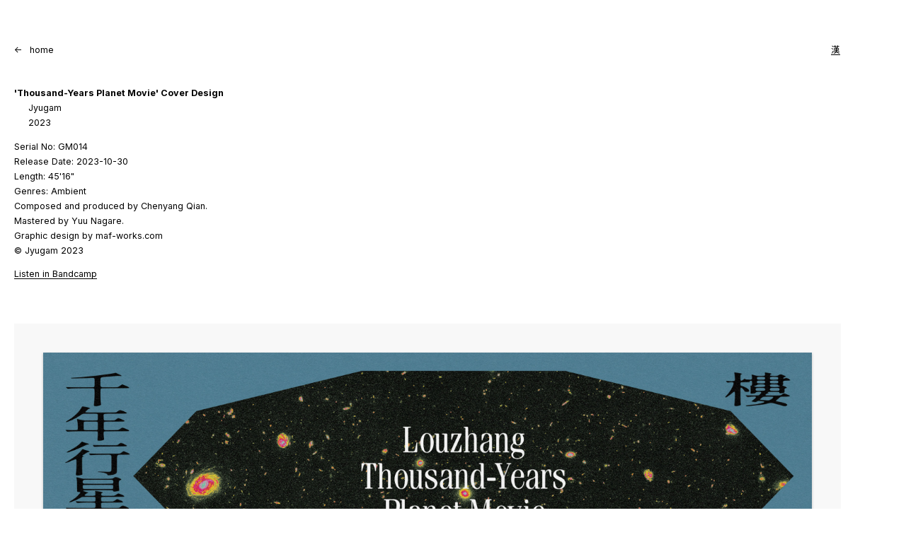

--- FILE ---
content_type: text/html; charset=utf-8
request_url: https://maf-works.com/work/thousand-years-planet-movie-cover-design/
body_size: 2540
content:
<!DOCTYPE html><html lang="zh" data-react-helmet="lang"><head><meta charset="utf-8"><meta http-equiv="x-ua-compatible" content="ie=edge"><meta name="viewport" content="width=device-width, initial-scale=1, shrink-to-fit=no"><meta name="generator" content="Gatsby 5.14.0"><style data-href="/styles.57e499af3c5e0a1bcd25.css" data-identity="gatsby-global-css">.style-module--footer--cc446{display:flex;flex-wrap:wrap;margin-top:120px}.style-module--col--c79ce{margin-right:80px;width:336px}.style-module--col--c79ce:last-of-type{margin-right:0}.style-module--cursor--974ba{background:rgba(0,0,0,.867);border-radius:50%;height:200px;left:-100px;mix-blend-mode:multiply;pointer-events:none;position:fixed;top:-100px;width:200px}@media screen and (max-width:791px){.style-module--cursor--974ba{display:none}}.wrap{width:100vw}main{max-width:1544px;padding:60px 0 20px 20px}.about{grid-area:about}.techniques{grid-area:techniques}.tools{grid-area:tools}.experience{grid-area:experience}.grid{display:grid;gap:60px 80px;position:relative}@media screen and (min-width:1624px){.grid{grid-template-areas:"about experience techniques tools" "listWrap listWrap listWrap listWrap";grid-template-columns:var(--col-width) var(--col-width) var(--col-width) var(--col-width)}}@media screen and (min-width:1208px)and (max-width:1623px){.grid{grid-template-areas:"about experience techniques" "listWrap listWrap listWrap" "tools . .";grid-template-columns:var(--col-width) var(--col-width) var(--col-width)}}@media screen and (min-width:792px)and (max-width:1207px){.grid{grid-template-areas:"about experience" "listWrap listWrap" "techniques tools";grid-template-columns:var(--col-width) var(--col-width)}}@media screen and (max-width:791px){.grid{grid-template-areas:"about" "experience" "listWrap" "tools";grid-template-columns:var(--col-width) var(--col-width)}}.exp p,.shiftRight{padding-left:20px}.heading{display:flex;margin-bottom:40px}.expand{cursor:pointer;margin-left:8px}.expand span{display:inline-block;position:relative}.expand span:before{background-color:var(--black);bottom:3px;content:" ";display:block;height:1px;left:0;position:absolute;width:100%}.sectionTitle{font-size:12.5px;font-weight:400;line-height:1.7;margin:0}@media screen and (max-width:791px){.sectionTitle{font-size:14px}}.col h3{font-size:12.5px;font-weight:400;font-weight:700;line-height:1.7;margin-bottom:1em;margin-top:3em;text-indent:0}@media screen and (max-width:791px){.col h3{font-size:14px}}.content{overflow:hidden}.content p{margin-top:0}.content p a{display:inline-block;position:relative}.content p a:before{background-color:var(--black);bottom:3px;content:" ";display:block;height:1px;left:0;position:absolute;width:100%}.content p:lang(zh){text-align:justify}.content h3:first-of-type{margin-top:0}.listWrap{display:grid;gap:60px 80px;grid-area:listWrap;margin-bottom:100px}@media screen and (min-width:1624px){.listWrap{grid-column:1/span 4;grid-template-columns:var(--col-width) var(--col-width) var(--col-width) var(--col-width);width:1584px}}@media screen and (min-width:1208px)and (max-width:1623px){.listWrap{grid-column:1/span 3;grid-template-columns:var(--col-width) var(--col-width) var(--col-width);width:1168px}}@media screen and (min-width:792px)and (max-width:1207px){.listWrap{grid-column:1/span 2;grid-template-columns:var(--col-width) var(--col-width);width:752px}}@media screen and (max-width:791px){.listWrap{gap:60px 90px;grid-column:1/span 1;grid-template-columns:var(--col-width);width:336px}}.thumb{background-size:cover;cursor:pointer;display:flex;height:336px}.thumb span{color:var(--white);font-size:11px;line-height:26px;margin-top:auto;text-align:center;transform:translate3d(0,26px,0);width:100%}.thumb:hover span{color:var(--black)}@media screen and (max-width:791px){.thumb span{color:var(--gray);text-align:left}}.articleTop{margin-bottom:40px;position:relative}.articleTop .back{cursor:pointer}.articleTop .back span{display:inline-block;margin-left:10px}.sidebarTrigger{cursor:pointer;margin-left:auto}.sidebar{width:336px}.sidebarFoot{display:flex}.close{cursor:pointer;left:322px;position:absolute}:root{--black:#000;--gray:#d0d0d0;--red:#af0000;--white:#fff;--col-width:336px}*{-webkit-font-smoothing:antialiased;-moz-osx-font-smoothing:grayscale;-webkit-tap-highlight-color:rgba(0,0,0,0);box-sizing:border-box}html{font:400 12.5px/1.7 Inter,-apple-system,PingFang HK,Noto Sans TC,Helvetica Neue,Arial,sans-serif}@media screen and (max-width:791px){html{font-size:14px}}body,html{-webkit-font-smoothing:antialiased;-moz-osx-font-smoothing:grayscale;color:var(--black);margin:0;padding:0}a,a:visited{color:inherit;text-decoration:none}ul{margin:0;padding:0}li{list-style:none}button{background:none;border:0;margin:0;outline:0;padding:0}section{margin:0 0 100px;padding:0 40px}@media screen and (max-width:768px){section{padding:0}}@font-face{font-family:Icons;src:url(https://assets.bitmob.cc/fonts/edlee-icons.woff) format("woff")}i[class*=" icon-"]:before,i[class^=icon-]:before{-webkit-font-smoothing:antialiased;-moz-osx-font-smoothing:grayscale;font-family:Icons!important;font-style:normal;font-variant:normal;font-weight:400!important;height:1em;line-height:1!important;text-transform:none;width:1em}.icon-twitter:before{content:""}.icon-linkedin:before{content:""}.icon-github:before{content:""}.icon-codepen:before{content:""}.icon-email:before{content:""}.clamp-text{-webkit-line-clamp:2;-webkit-box-orient:vertical;display:-webkit-box;overflow:hidden;text-overflow:ellipsis}.style-module--article--c0321 h3{font-size:12.5px;font-weight:400;font-weight:700;line-height:1.7;margin:0}@media screen and (max-width:791px){.style-module--article--c0321 h3{font-size:14px}}.style-module--article--c0321 h4{font-size:12.5px;font-weight:400;line-height:1.7;margin:0;text-indent:20px}@media screen and (max-width:791px){.style-module--article--c0321 h4{font-size:14px}}.style-module--texts--bb222{width:336px}.style-module--content--382f3{margin:0 0 60px}.style-module--content--382f3 p a{display:inline-block;position:relative}.style-module--content--382f3 p a:before{background-color:var(--black);bottom:3px;content:" ";display:block;height:1px;left:0;position:absolute;width:100%}.style-module--content--382f3 p:lang(zh){text-align:justify}.style-module--viewProject--4c173{display:block;display:inline-block;margin:40px 0;position:relative}.style-module--viewProject--4c173:before{background-color:var(--black);bottom:3px;content:" ";display:block;height:1px;left:0;position:absolute;width:100%}@media screen and (min-width:1624px){.style-module--gallery--3ca24{width:1584px}}@media screen and (min-width:1208px)and (max-width:1623px){.style-module--gallery--3ca24{width:1168px}}@media screen and (min-width:792px)and (max-width:1207px){.style-module--gallery--3ca24{width:752px}}@media screen and (max-width:791px){.style-module--gallery--3ca24{width:336px}}.style-module--gallery--3ca24 .style-module--image--3d734{margin-bottom:20px;width:100%}.style-module--gallery--3ca24 .style-module--image--3d734 img{width:100%}.style-module--langSwitch--e192a a{cursor:pointer;display:inline-block;position:relative}.style-module--langSwitch--e192a a:before{background-color:var(--black);bottom:3px;content:" ";display:block;height:1px;left:0;position:absolute;width:100%}.style-module--atTop--ab5e4{position:absolute;top:0}@media screen and (min-width:1624px){.style-module--atTop--ab5e4{left:1570px}}@media screen and (min-width:1208px)and (max-width:1623px){.style-module--atTop--ab5e4{left:1154px}}@media screen and (min-width:792px)and (max-width:1207px){.style-module--atTop--ab5e4{left:738px}}@media screen and (max-width:791px){.style-module--atTop--ab5e4{left:322px}.style-module--atTop--ab5e4.style-module--home--9dd52{display:none}}</style><title>designed by maf-works.com</title><link rel="stylesheet" href="https://fonts.googleapis.com/css2?family=Inter:wght@400;500;600;700;900&amp;family=Noto+Sans+TC:wght@300;400;500;700;900&amp;display=swap" as="style" onload="this.rel='stylesheet'" data-react-helmet="true"><meta name="description" content="about maf-works.com" data-react-helmet="true"><meta property="og:title" content="designed by maf-works.com" data-react-helmet="true"><meta property="og:description" content="about maf-works.com" data-react-helmet="true"><meta property="og:image" content="src/images/icon.png" data-react-helmet="true"><meta property="og:type" content="website" data-react-helmet="true"><meta name="twitter:card" content="about maf-works.com" data-react-helmet="true"><meta name="twitter:creator" content="maf-works.com" data-react-helmet="true"><meta name="twitter:title" content="designed by maf-works.com" data-react-helmet="true"><meta name="twitter:description" content="about maf-works.com" data-react-helmet="true"></head><body><div id="___gatsby"><div class="wrap"><main><div style="outline:none" tabindex="-1" id="gatsby-focus-wrapper"><div class="articleTop"><a class="back" href="/">&lt;-<span>home</span></a><div class="style-module--langSwitch--e192a style-module--atTop--ab5e4 "><a>漢</a></div></div><div class="style-module--article--c0321"><div class="style-module--texts--bb222"><h3>'Thousand-Years Planet Movie' Cover Design</h3><h4>Jyugam</h4><h4>2023</h4><div class="style-module--content--382f3" lang="en"><div>
<p>Serial No: GM014<br>
Release Date: 2023-10-30<br>
Length: 45'16"<br>
Genres: Ambient<br>
Composed and produced by Chenyang Qian.<br>
Mastered by Yuu Nagare.<br>
Graphic design by maf-works.com<br>
© Jyugam 2023<br></p>
<p><a href="https://jyugam.bandcamp.com/album/thousand-years-planet-movie">Listen in Bandcamp</a></p></div></div><div class="style-module--gallery--3ca24"><div class="style-module--image--3d734"><img src="//bitmobcc.oss-cn-shenzhen.aliyuncs.com/maf/images/cover-louzhang-1.jpg?x-oss-process=style/maf-works-detail"></div></div></div></div></div><div id="gatsby-announcer" style="position:absolute;top:0;width:1px;height:1px;padding:0;overflow:hidden;clip:rect(0, 0, 0, 0);white-space:nowrap;border:0" aria-live="assertive" aria-atomic="true"></div><div class="style-module--footer--cc446"><div class="style-module--col--c79ce"><a href="mailto:fredmamono@gmail.com">fredmamono@gmail.com</a></div><div class="style-module--col--c79ce">© 1987-2025 maf-works.com All rights reserved.</div></div><div class="style-module--cursor--974ba" style="transform:translate3d(-1000px,-1000px,0)"></div></main></div></div><!-- slice-start id="_gatsby-scripts-1" -->
          
        <!-- slice-end id="_gatsby-scripts-1" --></body></html>